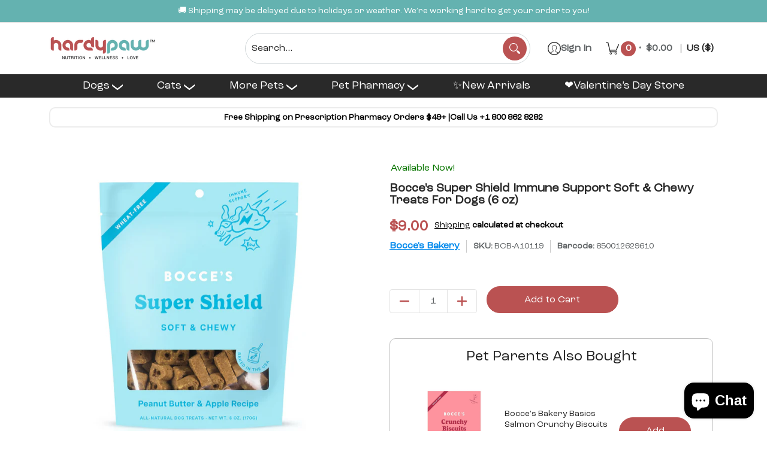

--- FILE ---
content_type: text/javascript; charset=utf-8
request_url: https://hardypaw.com/cart.js?random=1769187238308
body_size: -470
content:
{"token":"hWN7wjlC9s94aGlkKOrybvo9?key=32ce8d5bd4ce9dd26a7b44e9c37f7098","note":"","attributes":{"_barId":"fbd43c59-bb54-468f-9c38-f416fec0e959"},"original_total_price":0,"total_price":0,"total_discount":0,"total_weight":0.0,"item_count":0,"items":[],"requires_shipping":false,"currency":"USD","items_subtotal_price":0,"cart_level_discount_applications":[],"discount_codes":[]}

--- FILE ---
content_type: text/javascript; charset=utf-8
request_url: https://hardypaw.com/cart.js?random=1769187239326
body_size: -529
content:
{"token":"hWN7wjlC9s94aGlkKOrybvo9?key=32ce8d5bd4ce9dd26a7b44e9c37f7098","note":"","attributes":{"_barId":"fbd43c59-bb54-468f-9c38-f416fec0e959","_source":"Rebuy","_attribution":"Smart Cart 2.0"},"original_total_price":0,"total_price":0,"total_discount":0,"total_weight":0.0,"item_count":0,"items":[],"requires_shipping":false,"currency":"USD","items_subtotal_price":0,"cart_level_discount_applications":[],"discount_codes":[]}

--- FILE ---
content_type: text/javascript; charset=utf-8
request_url: https://hardypaw.com/cart/update.js
body_size: 431
content:
{"token":"hWN7wjlC9s94aGlkKOrybvo9?key=32ce8d5bd4ce9dd26a7b44e9c37f7098","note":null,"attributes":{"_barId":"fbd43c59-bb54-468f-9c38-f416fec0e959"},"original_total_price":0,"total_price":0,"total_discount":0,"total_weight":0.0,"item_count":0,"items":[],"requires_shipping":false,"currency":"USD","items_subtotal_price":0,"cart_level_discount_applications":[],"discount_codes":[],"items_changelog":{"added":[]}}

--- FILE ---
content_type: application/x-javascript
request_url: https://app.sealsubscriptions.com/shopify/public/status/shop/hardypaw.myshopify.com.js?1769187238
body_size: -349
content:
var sealsubscriptions_settings_updated='1769184815';

--- FILE ---
content_type: text/javascript; charset=utf-8
request_url: https://hardypaw.com/cart.js?random=1769187238308
body_size: -245
content:
{"token":"hWN7wjlC9s94aGlkKOrybvo9?key=32ce8d5bd4ce9dd26a7b44e9c37f7098","note":"","attributes":{"_barId":"fbd43c59-bb54-468f-9c38-f416fec0e959"},"original_total_price":0,"total_price":0,"total_discount":0,"total_weight":0.0,"item_count":0,"items":[],"requires_shipping":false,"currency":"USD","items_subtotal_price":0,"cart_level_discount_applications":[],"discount_codes":[]}

--- FILE ---
content_type: application/x-javascript
request_url: https://app.sealsubscriptions.com/shopify/public/status/shop/hardypaw.myshopify.com.js?1769187224
body_size: -154
content:
var sealsubscriptions_settings_updated='1769184815';